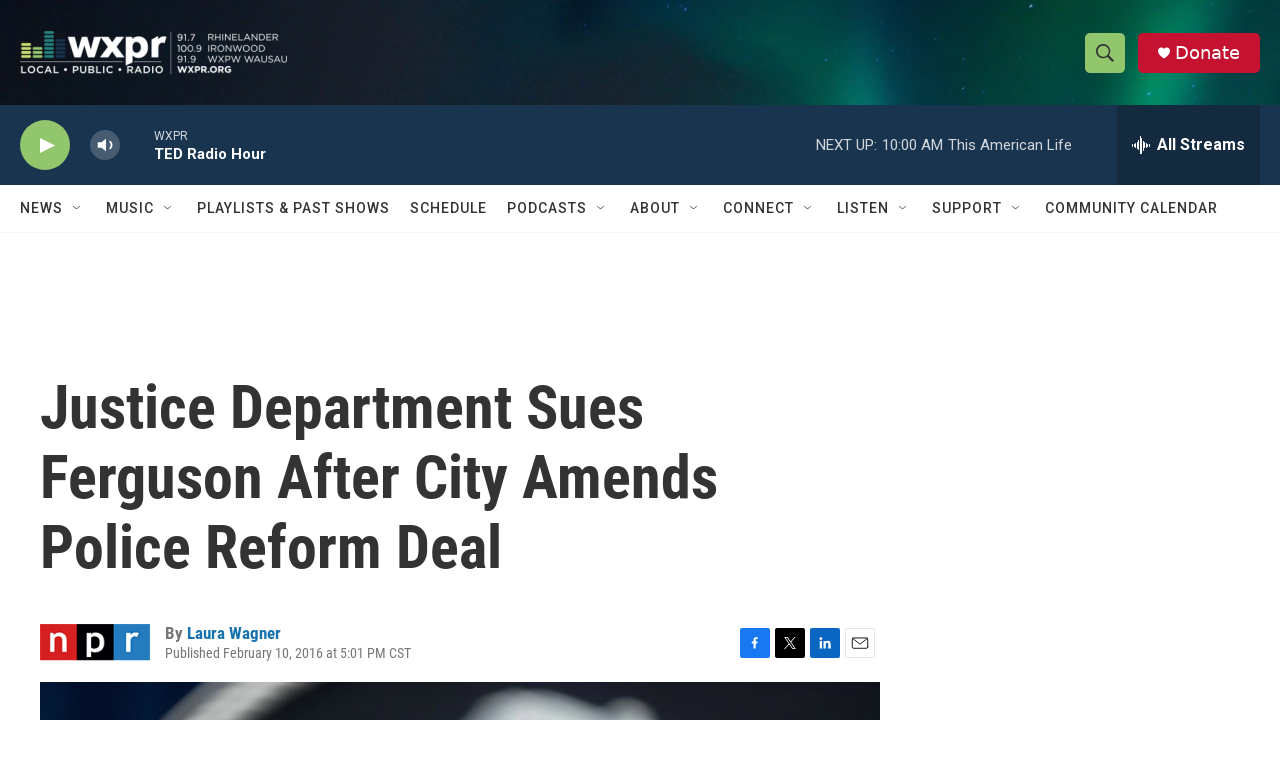

--- FILE ---
content_type: text/html; charset=utf-8
request_url: https://www.google.com/recaptcha/api2/aframe
body_size: 182
content:
<!DOCTYPE HTML><html><head><meta http-equiv="content-type" content="text/html; charset=UTF-8"></head><body><script nonce="GLkHGbiHp6baXSAfbdasMA">/** Anti-fraud and anti-abuse applications only. See google.com/recaptcha */ try{var clients={'sodar':'https://pagead2.googlesyndication.com/pagead/sodar?'};window.addEventListener("message",function(a){try{if(a.source===window.parent){var b=JSON.parse(a.data);var c=clients[b['id']];if(c){var d=document.createElement('img');d.src=c+b['params']+'&rc='+(localStorage.getItem("rc::a")?sessionStorage.getItem("rc::b"):"");window.document.body.appendChild(d);sessionStorage.setItem("rc::e",parseInt(sessionStorage.getItem("rc::e")||0)+1);localStorage.setItem("rc::h",'1769958099174');}}}catch(b){}});window.parent.postMessage("_grecaptcha_ready", "*");}catch(b){}</script></body></html>